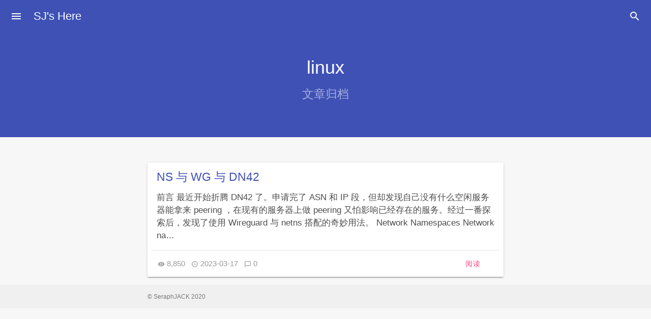

--- FILE ---
content_type: text/html; charset=UTF-8
request_url: https://blog.seraphjack.top/posts/tag/linux/
body_size: 6485
content:
<!DOCTYPE html>
<html lang="zh-Hans">
<head>
    <meta charset="UTF-8">
    <meta name="viewport" content="width=device-width, initial-scale=1, maximum-scale=1, user-scalable=no">
        <meta http-equiv="X-UA-Compatible" content="IE=edge">
            <meta property="og:title" content="linux - SJ&#039;s Here">
        <meta property="og:type" content="article">
        <meta property="og:url" content="https://blog.seraphjack.top/posts/tag/linux/">
                <meta property="og:description" content="Stay focused, be creative">
        <meta property="og:image" content="">
        <meta name="twitter:card" content="summary">
                <meta name="twitter:title" content="linux - SJ&#039;s Here">
        <meta name="twitter:description" content="Stay focused, be creative">
        <meta name="twitter:url" content="https://blog.seraphjack.top/posts/tag/linux/">
        <meta name="twitter:image" content="">
        <meta itemprop="name" content="linux - SJ&#039;s Here">
        <meta itemprop="image" content="">
                <meta name="theme-color" content="#3f51b5">
        <meta name="mdx-main-color" content="#3f51b5">
        <link rel="pingback" href="https://blog.seraphjack.top/xmlrpc.php">
    <title>linux &#8211; SJ&#039;s Here</title>
<meta name='robots' content='max-image-preview:large' />
<link rel="alternate" type="application/rss+xml" title="SJ&#039;s Here &raquo; linux 标签 Feed" href="https://blog.seraphjack.top/posts/tag/linux/feed/" />
<link rel='stylesheet' id='wp-block-library-css' href='https://blog.seraphjack.top/wp-includes/css/dist/block-library/style.min.css?ver=2.0.3.7a213af' type='text/css' media='all' />
<style id='classic-theme-styles-inline-css' type='text/css'>
/*! This file is auto-generated */
.wp-block-button__link{color:#fff;background-color:#32373c;border-radius:9999px;box-shadow:none;text-decoration:none;padding:calc(.667em + 2px) calc(1.333em + 2px);font-size:1.125em}.wp-block-file__button{background:#32373c;color:#fff;text-decoration:none}
</style>
<style id='global-styles-inline-css' type='text/css'>
body{--wp--preset--color--black: #000000;--wp--preset--color--cyan-bluish-gray: #abb8c3;--wp--preset--color--white: #ffffff;--wp--preset--color--pale-pink: #f78da7;--wp--preset--color--vivid-red: #cf2e2e;--wp--preset--color--luminous-vivid-orange: #ff6900;--wp--preset--color--luminous-vivid-amber: #fcb900;--wp--preset--color--light-green-cyan: #7bdcb5;--wp--preset--color--vivid-green-cyan: #00d084;--wp--preset--color--pale-cyan-blue: #8ed1fc;--wp--preset--color--vivid-cyan-blue: #0693e3;--wp--preset--color--vivid-purple: #9b51e0;--wp--preset--gradient--vivid-cyan-blue-to-vivid-purple: linear-gradient(135deg,rgba(6,147,227,1) 0%,rgb(155,81,224) 100%);--wp--preset--gradient--light-green-cyan-to-vivid-green-cyan: linear-gradient(135deg,rgb(122,220,180) 0%,rgb(0,208,130) 100%);--wp--preset--gradient--luminous-vivid-amber-to-luminous-vivid-orange: linear-gradient(135deg,rgba(252,185,0,1) 0%,rgba(255,105,0,1) 100%);--wp--preset--gradient--luminous-vivid-orange-to-vivid-red: linear-gradient(135deg,rgba(255,105,0,1) 0%,rgb(207,46,46) 100%);--wp--preset--gradient--very-light-gray-to-cyan-bluish-gray: linear-gradient(135deg,rgb(238,238,238) 0%,rgb(169,184,195) 100%);--wp--preset--gradient--cool-to-warm-spectrum: linear-gradient(135deg,rgb(74,234,220) 0%,rgb(151,120,209) 20%,rgb(207,42,186) 40%,rgb(238,44,130) 60%,rgb(251,105,98) 80%,rgb(254,248,76) 100%);--wp--preset--gradient--blush-light-purple: linear-gradient(135deg,rgb(255,206,236) 0%,rgb(152,150,240) 100%);--wp--preset--gradient--blush-bordeaux: linear-gradient(135deg,rgb(254,205,165) 0%,rgb(254,45,45) 50%,rgb(107,0,62) 100%);--wp--preset--gradient--luminous-dusk: linear-gradient(135deg,rgb(255,203,112) 0%,rgb(199,81,192) 50%,rgb(65,88,208) 100%);--wp--preset--gradient--pale-ocean: linear-gradient(135deg,rgb(255,245,203) 0%,rgb(182,227,212) 50%,rgb(51,167,181) 100%);--wp--preset--gradient--electric-grass: linear-gradient(135deg,rgb(202,248,128) 0%,rgb(113,206,126) 100%);--wp--preset--gradient--midnight: linear-gradient(135deg,rgb(2,3,129) 0%,rgb(40,116,252) 100%);--wp--preset--font-size--small: 13px;--wp--preset--font-size--medium: 20px;--wp--preset--font-size--large: 36px;--wp--preset--font-size--x-large: 42px;--wp--preset--spacing--20: 0.44rem;--wp--preset--spacing--30: 0.67rem;--wp--preset--spacing--40: 1rem;--wp--preset--spacing--50: 1.5rem;--wp--preset--spacing--60: 2.25rem;--wp--preset--spacing--70: 3.38rem;--wp--preset--spacing--80: 5.06rem;--wp--preset--shadow--natural: 6px 6px 9px rgba(0, 0, 0, 0.2);--wp--preset--shadow--deep: 12px 12px 50px rgba(0, 0, 0, 0.4);--wp--preset--shadow--sharp: 6px 6px 0px rgba(0, 0, 0, 0.2);--wp--preset--shadow--outlined: 6px 6px 0px -3px rgba(255, 255, 255, 1), 6px 6px rgba(0, 0, 0, 1);--wp--preset--shadow--crisp: 6px 6px 0px rgba(0, 0, 0, 1);}:where(.is-layout-flex){gap: 0.5em;}:where(.is-layout-grid){gap: 0.5em;}body .is-layout-flow > .alignleft{float: left;margin-inline-start: 0;margin-inline-end: 2em;}body .is-layout-flow > .alignright{float: right;margin-inline-start: 2em;margin-inline-end: 0;}body .is-layout-flow > .aligncenter{margin-left: auto !important;margin-right: auto !important;}body .is-layout-constrained > .alignleft{float: left;margin-inline-start: 0;margin-inline-end: 2em;}body .is-layout-constrained > .alignright{float: right;margin-inline-start: 2em;margin-inline-end: 0;}body .is-layout-constrained > .aligncenter{margin-left: auto !important;margin-right: auto !important;}body .is-layout-constrained > :where(:not(.alignleft):not(.alignright):not(.alignfull)){max-width: var(--wp--style--global--content-size);margin-left: auto !important;margin-right: auto !important;}body .is-layout-constrained > .alignwide{max-width: var(--wp--style--global--wide-size);}body .is-layout-flex{display: flex;}body .is-layout-flex{flex-wrap: wrap;align-items: center;}body .is-layout-flex > *{margin: 0;}body .is-layout-grid{display: grid;}body .is-layout-grid > *{margin: 0;}:where(.wp-block-columns.is-layout-flex){gap: 2em;}:where(.wp-block-columns.is-layout-grid){gap: 2em;}:where(.wp-block-post-template.is-layout-flex){gap: 1.25em;}:where(.wp-block-post-template.is-layout-grid){gap: 1.25em;}.has-black-color{color: var(--wp--preset--color--black) !important;}.has-cyan-bluish-gray-color{color: var(--wp--preset--color--cyan-bluish-gray) !important;}.has-white-color{color: var(--wp--preset--color--white) !important;}.has-pale-pink-color{color: var(--wp--preset--color--pale-pink) !important;}.has-vivid-red-color{color: var(--wp--preset--color--vivid-red) !important;}.has-luminous-vivid-orange-color{color: var(--wp--preset--color--luminous-vivid-orange) !important;}.has-luminous-vivid-amber-color{color: var(--wp--preset--color--luminous-vivid-amber) !important;}.has-light-green-cyan-color{color: var(--wp--preset--color--light-green-cyan) !important;}.has-vivid-green-cyan-color{color: var(--wp--preset--color--vivid-green-cyan) !important;}.has-pale-cyan-blue-color{color: var(--wp--preset--color--pale-cyan-blue) !important;}.has-vivid-cyan-blue-color{color: var(--wp--preset--color--vivid-cyan-blue) !important;}.has-vivid-purple-color{color: var(--wp--preset--color--vivid-purple) !important;}.has-black-background-color{background-color: var(--wp--preset--color--black) !important;}.has-cyan-bluish-gray-background-color{background-color: var(--wp--preset--color--cyan-bluish-gray) !important;}.has-white-background-color{background-color: var(--wp--preset--color--white) !important;}.has-pale-pink-background-color{background-color: var(--wp--preset--color--pale-pink) !important;}.has-vivid-red-background-color{background-color: var(--wp--preset--color--vivid-red) !important;}.has-luminous-vivid-orange-background-color{background-color: var(--wp--preset--color--luminous-vivid-orange) !important;}.has-luminous-vivid-amber-background-color{background-color: var(--wp--preset--color--luminous-vivid-amber) !important;}.has-light-green-cyan-background-color{background-color: var(--wp--preset--color--light-green-cyan) !important;}.has-vivid-green-cyan-background-color{background-color: var(--wp--preset--color--vivid-green-cyan) !important;}.has-pale-cyan-blue-background-color{background-color: var(--wp--preset--color--pale-cyan-blue) !important;}.has-vivid-cyan-blue-background-color{background-color: var(--wp--preset--color--vivid-cyan-blue) !important;}.has-vivid-purple-background-color{background-color: var(--wp--preset--color--vivid-purple) !important;}.has-black-border-color{border-color: var(--wp--preset--color--black) !important;}.has-cyan-bluish-gray-border-color{border-color: var(--wp--preset--color--cyan-bluish-gray) !important;}.has-white-border-color{border-color: var(--wp--preset--color--white) !important;}.has-pale-pink-border-color{border-color: var(--wp--preset--color--pale-pink) !important;}.has-vivid-red-border-color{border-color: var(--wp--preset--color--vivid-red) !important;}.has-luminous-vivid-orange-border-color{border-color: var(--wp--preset--color--luminous-vivid-orange) !important;}.has-luminous-vivid-amber-border-color{border-color: var(--wp--preset--color--luminous-vivid-amber) !important;}.has-light-green-cyan-border-color{border-color: var(--wp--preset--color--light-green-cyan) !important;}.has-vivid-green-cyan-border-color{border-color: var(--wp--preset--color--vivid-green-cyan) !important;}.has-pale-cyan-blue-border-color{border-color: var(--wp--preset--color--pale-cyan-blue) !important;}.has-vivid-cyan-blue-border-color{border-color: var(--wp--preset--color--vivid-cyan-blue) !important;}.has-vivid-purple-border-color{border-color: var(--wp--preset--color--vivid-purple) !important;}.has-vivid-cyan-blue-to-vivid-purple-gradient-background{background: var(--wp--preset--gradient--vivid-cyan-blue-to-vivid-purple) !important;}.has-light-green-cyan-to-vivid-green-cyan-gradient-background{background: var(--wp--preset--gradient--light-green-cyan-to-vivid-green-cyan) !important;}.has-luminous-vivid-amber-to-luminous-vivid-orange-gradient-background{background: var(--wp--preset--gradient--luminous-vivid-amber-to-luminous-vivid-orange) !important;}.has-luminous-vivid-orange-to-vivid-red-gradient-background{background: var(--wp--preset--gradient--luminous-vivid-orange-to-vivid-red) !important;}.has-very-light-gray-to-cyan-bluish-gray-gradient-background{background: var(--wp--preset--gradient--very-light-gray-to-cyan-bluish-gray) !important;}.has-cool-to-warm-spectrum-gradient-background{background: var(--wp--preset--gradient--cool-to-warm-spectrum) !important;}.has-blush-light-purple-gradient-background{background: var(--wp--preset--gradient--blush-light-purple) !important;}.has-blush-bordeaux-gradient-background{background: var(--wp--preset--gradient--blush-bordeaux) !important;}.has-luminous-dusk-gradient-background{background: var(--wp--preset--gradient--luminous-dusk) !important;}.has-pale-ocean-gradient-background{background: var(--wp--preset--gradient--pale-ocean) !important;}.has-electric-grass-gradient-background{background: var(--wp--preset--gradient--electric-grass) !important;}.has-midnight-gradient-background{background: var(--wp--preset--gradient--midnight) !important;}.has-small-font-size{font-size: var(--wp--preset--font-size--small) !important;}.has-medium-font-size{font-size: var(--wp--preset--font-size--medium) !important;}.has-large-font-size{font-size: var(--wp--preset--font-size--large) !important;}.has-x-large-font-size{font-size: var(--wp--preset--font-size--x-large) !important;}
.wp-block-navigation a:where(:not(.wp-element-button)){color: inherit;}
:where(.wp-block-post-template.is-layout-flex){gap: 1.25em;}:where(.wp-block-post-template.is-layout-grid){gap: 1.25em;}
:where(.wp-block-columns.is-layout-flex){gap: 2em;}:where(.wp-block-columns.is-layout-grid){gap: 2em;}
.wp-block-pullquote{font-size: 1.5em;line-height: 1.6;}
</style>
<link rel='stylesheet' id='mdx_mdui_css-css' href='https://blog.seraphjack.top/wp-content/themes/mdx/mdui/css/mdui.min.css?ver=2.0.3.7a213af' type='text/css' media='all' />
<link rel='stylesheet' id='mdx_style_css-css' href='https://blog.seraphjack.top/wp-content/themes/mdx/style.css?ver=2.0.3.7a213af' type='text/css' media='all' />
<link rel='stylesheet' id='enlighterjs-css' href='https://blog.seraphjack.top/wp-content/plugins/enlighter/cache/enlighterjs.min.css?ver=P4TykWZZOUp41Rg' type='text/css' media='all' />
<script type="text/javascript" id="wp-statistics-tracker-js-extra">
/* <![CDATA[ */
var WP_Statistics_Tracker_Object = {"hitRequestUrl":"https:\/\/blog.seraphjack.top\/wp-json\/wp-statistics\/v2\/hit?wp_statistics_hit_rest=yes&track_all=0&current_page_type=post_tag&current_page_id=15&search_query&page_uri=L3Bvc3RzL3RhZy9saW51eC8","keepOnlineRequestUrl":"https:\/\/blog.seraphjack.top\/wp-json\/wp-statistics\/v2\/online?wp_statistics_hit_rest=yes&track_all=0&current_page_type=post_tag&current_page_id=15&search_query&page_uri=L3Bvc3RzL3RhZy9saW51eC8","option":{"dntEnabled":false,"cacheCompatibility":""}};
/* ]]> */
</script>
<script type="text/javascript" src="https://blog.seraphjack.top/wp-content/plugins/wp-statistics/assets/js/tracker.js?ver=2.0.3.7a213af" id="wp-statistics-tracker-js"></script>
<link rel="https://api.w.org/" href="https://blog.seraphjack.top/wp-json/" /><link rel="alternate" type="application/json" href="https://blog.seraphjack.top/wp-json/wp/v2/tags/15" /><link rel="EditURI" type="application/rsd+xml" title="RSD" href="https://blog.seraphjack.top/xmlrpc.php?rsd" />

<!-- Analytics by WP Statistics v14.4.4 - https://wp-statistics.com/ -->
<link rel="icon" href="https://blog.seraphjack.top/wp-content/uploads/2020/05/favicon.ico" sizes="32x32" />
<link rel="icon" href="https://blog.seraphjack.top/wp-content/uploads/2020/05/favicon.ico" sizes="192x192" />
<link rel="apple-touch-icon" href="https://blog.seraphjack.top/wp-content/uploads/2020/05/favicon.ico" />
<meta name="msapplication-TileImage" content="https://blog.seraphjack.top/wp-content/uploads/2020/05/favicon.ico" />
		<style type="text/css" id="wp-custom-css">
			.mdx-copyright {
	visibility: hidden;
}

figcaption {
	text-align: center;
}

h1 {
	font-size: 1.5em;
}		</style>
		</head>  <body class="  mdui-theme-primary-indigo mdui-theme-accent-pink mdx-reduce-motion mdx-list-page">
      <script>    var haveChromeColor=(document.getElementsByName('theme-color').length>0);function time_range(beginTime,endTime){var strb=beginTime.split(":");if(strb.length!=2){return false}var stre=endTime.split(":");if(stre.length!=2){return false}var b=new Date();var e=new Date();var n=new Date();b.setHours(strb[0]);b.setMinutes(strb[1]);e.setHours(stre[0]);e.setMinutes(stre[1]);if(n.getTime()-b.getTime()>0&&n.getTime()-e.getTime()<0){return true}else{return false}}var inrange=false;if(time_range("00:00","05:30")||time_range("22:30","23:59")){inrange=true}if((inrange&&(!sessionStorage.getItem('ns_night-styles')))||sessionStorage.getItem('ns_night-styles')==="true"){document.getElementsByTagName('body')[0].className+=" mdui-theme-layout-dark";if(haveChromeColor){document.getElementsByName('theme-color')[0].setAttribute("content","#212121");}sessionStorage.setItem('ns_night-styles','true')}else if((!inrange)&&(!sessionStorage.getItem('ns_night-styles'))){sessionStorage.setItem('ns_night-styles','false')}
    </script>
        <div class="fullScreen sea-close"></div>
    <div class="mdui-drawer mdui-color-white mdui-drawer-close mdui-drawer-full-height" id="left-drawer">
              <div class="mdx-side-title">
        <a href="https://blog.seraphjack.top"><span>SJ&#039;s Here</span></a>
                <button class="mdui-btn mdui-btn-icon mdui-ripple nightVision mdui-text-color-white mdui-valign mdui-text-center" mdui-tooltip="{content: '切换日间/夜间模式'}" id="tgns" mdui-drawer-close="{target: '#left-drawer'}"><i class="mdui-icon material-icons">&#xe3a9;</i></button>
               </div>
            <nav role="navigation"><ul id="mdx_menu" class="mdui-list"><li id="menu-item-18" class="menu-item menu-item-type-custom menu-item-object-custom menu-item-home menu-item-18 mdui-list-item mdui-ripple"><a href="https://blog.seraphjack.top/">首页</a></li>
<li id="menu-item-19" class="menu-item menu-item-type-post_type menu-item-object-page menu-item-19 mdui-list-item mdui-ripple"><a href="https://blog.seraphjack.top/%e5%85%b3%e4%ba%8e/">关于</a></li>
<li id="menu-item-63" class="menu-item menu-item-type-post_type menu-item-object-page menu-item-63 mdui-list-item mdui-ripple"><a href="https://blog.seraphjack.top/%e5%8f%8b%e9%93%be/">友链</a></li>
</ul></nav>
    </div>
    <header role="banner"><div class="titleBarGobal mdui-appbar-fixed mdui-appbar mdui-shadow-0  mdui-text-color-white-text titleBarinAc" id="titleBar">
      <div class="mdui-toolbar mdui-color-theme">
        <button class="mdui-btn mdui-btn-icon" id="menu" mdui-drawer="{target:'#left-drawer',overlay:true,swipe:true}"><i class="mdui-icon material-icons">menu</i></button>
        <a href="https://blog.seraphjack.top" class="mdui-typo-headline">SJ&#039;s Here</a>
        <div class="mdui-toolbar-spacer"></div>
        <button class="mdui-btn mdui-btn-icon seai"><i class="mdui-icon material-icons">&#xe8b6;</i></button>
      </div>
    </div></header>
<div class="titleBarGobal mdui-appbar mdui-shadow-0 mdui-text-color-white-text" id="SearchBar">
<form class="mdui-toolbar mdui-appbar-fixed" role="search" method="get" id="searchform" action="https://blog.seraphjack.top/">
<div class="outOfSearch mdui-valign">
  <label for="s"><i class="mdui-icon material-icons seaicon">&#xe8b6;</i></label>
  <input class="seainput" type="text" name="s" id="s" autocomplete="off" placeholder="搜索什么..." value="">
</div>
<div class="mdui-toolbar-spacer"></div>
<a class="mdui-btn mdui-btn-icon sea-close"><i class="mdui-icon material-icons">&#xe5cd;</i></a>
</form>
</div>    <div class="theFirstPageSmall mdui-valign mdui-typo mdui-text-color-white-text mdui-color-theme"><h1 class="mdui-center mdui-text-center">linux<br><small>文章归档</small></h1></div>
    <div class="main-in-other">
      <main class="postList mdui-center" id="postlist">
      <div class="mdui-card postDiv mdui-center mdui-hoverable post-item">
    <div class="mdui-card-actions">
        <a href="https://blog.seraphjack.top/posts/2023/03/ns-wg-and-dn42/" class="mdui-text-color-theme ainList"><h1>NS 与 WG 与 DN42</h1></a>
        <p class="ct1-p mdui-text-color-black cont2">前言 最近开始折腾 DN42 了。申请完了 ASN 和 IP 段，但却发现自己没有什么空闲服务器能拿来 peering ，在现有的服务器上做 peering 又怕影响已经存在的服务。经过一番探索后，发现了使用 Wireguard 与 netns 搭配的奇妙用法。 Network Namespaces Network na…</p>        <div class="mdui-divider underline"></div>
                <span class="info">&nbsp;&nbsp;
            <i class="mdui-icon material-icons info-icon">&#xe417;</i> 8,850&nbsp;&nbsp;            <i class="mdui-icon material-icons info-icon">&#xe192;</i> 2023-03-17&nbsp;&nbsp;            <i class="mdui-icon material-icons info-icon">&#xe0cb;</i> <a href="https://blog.seraphjack.top/posts/2023/03/ns-wg-and-dn42/#respond">0</a>        </span>
        <a class="mdui-btn mdui-ripple mdui-ripple-white coun-read mdui-text-color-theme-accent" href="https://blog.seraphjack.top/posts/2023/03/ns-wg-and-dn42/">阅读</a>
    </div>
</div>
      </main><div class="nextpage mdui-center">      </div>
<button class="mdui-fab mdui-color-theme-accent mdui-fab-fixed mdui-fab-hide scrollToTop mdui-ripple"><i class="mdui-icon material-icons">&#xe316;</i></button>
<footer class="foot mdui-text-center mdx-footer-clean">
            <div class="mdx-clean-footer">
            <small>&copy SeraphJACK 2020</small>            <div class="mdx-copyright">
                Theme: MDx By <a href="https://flyhigher.top" target="_blank" class="click">AxtonYao</a>
            </div>
                    </div>
    </footer>
</div>
<script type="text/javascript" src="https://blog.seraphjack.top/wp-content/themes/mdx/mdui/js/mdui.min.js?ver=2.0.3.7a213af" id="mdx_mdui_js-js"></script>
<script type="text/javascript" src="https://blog.seraphjack.top/wp-content/themes/mdx/js/common.js?ver=2.0.3.7a213af" id="mdx_common-js"></script>
<script type="text/javascript" src="https://blog.seraphjack.top/wp-content/themes/mdx/js/lazyload.js?ver=2.0.3.7a213af" id="mdx_sl_js-js"></script>
<script type="text/javascript" src="https://blog.seraphjack.top/wp-content/plugins/enlighter/cache/enlighterjs.min.js?ver=P4TykWZZOUp41Rg" id="enlighterjs-js"></script>
<script type="text/javascript" id="enlighterjs-js-after">
/* <![CDATA[ */
!function(e,n){if("undefined"!=typeof EnlighterJS){var o={"selectors":{"block":"pre.EnlighterJSRAW","inline":"code.EnlighterJSRAW"},"options":{"indent":4,"ampersandCleanup":true,"linehover":true,"rawcodeDbclick":false,"textOverflow":"scroll","linenumbers":true,"theme":"dracula","language":"generic","retainCssClasses":false,"collapse":false,"toolbarOuter":"","toolbarTop":"{BTN_RAW}{BTN_COPY}{BTN_WINDOW}{BTN_WEBSITE}","toolbarBottom":""}};(e.EnlighterJSINIT=function(){EnlighterJS.init(o.selectors.block,o.selectors.inline,o.options)})()}else{(n&&(n.error||n.log)||function(){})("Error: EnlighterJS resources not loaded yet!")}}(window,console);
/* ]]> */
</script>
<script>
    var ajax_error = "<strong>加载失败：</strong> 未知错误。";
    var reduce_motion_i18n_1 = "检测到减弱动画模式，已为你减弱动画效果";
    var reduce_motion_i18n_2 = "撤销";
    var reduce_motion_i18n_3 = "减弱动画模式关闭，已启用完整动画效果";
    var mdxPublicPath = "https://blog.seraphjack.top/wp-content/themes/mdx/js/";
    var cookieFlagName = "";
    var ifscr = 0;
        ifscr = 1;
        var mdx_comment_ajax = 0;
        mdx_comment_ajax = 1;
        var mdx_imgBox = 0;
        mdx_imgBox = 1;
        var mdx_tapToTop = 0;
        mdx_tapToTop = 1;
    </script>
    <script>
        var acPageTitle = '文章归档：linux';
        var enhanced_ajax = false;
                enhanced_ajax = true;
            </script>
<script type='text/javascript' src='https://blog.seraphjack.top/wp-content/themes/mdx/js/ac.js?ver=2.0.3.7a213af'></script></body>
<!--Theme MDx Version 2.0.3.7a213af-->
</html>


--- FILE ---
content_type: application/javascript
request_url: https://blog.seraphjack.top/wp-content/themes/mdx/js/common.js?ver=2.0.3.7a213af
body_size: 14932
content:
(window.webpackJsonp=window.webpackJsonp||[]).push([[0],[function(t,n,e){"use strict";e(71),e(18);n.a=function(t){let n=arguments.length>1&&void 0!==arguments[1]?arguments[1]:null,e=arguments.length>2&&void 0!==arguments[2]?arguments[2]:"single";if("object"==typeof t)return t;if("string"!=typeof t)return document.createElement("div");let r=null,o=!1;return t.match(/[ <>:~+^=]/)?r=document.querySelectorAll(t):"#"===t[0]?(r=document.getElementById(t.slice(1)),o=!0):r="."===t[0]?document.getElementsByClassName(t.slice(1)):t.match(/[ .<>:~+^=#]/)?document.querySelectorAll(t):document.getElementsByTagName(t),null===r||0===r.length?document.createElement("div"):(null!==n&&(o?n(r):(r=[...r],Array.prototype.map.call(r,t=>(n(t),t)))),"single"==e?o?r:r[0]:o?[r]:r)}},function(t,n,e){(function(n){var e=function(t){return t&&t.Math==Math&&t};t.exports=e("object"==typeof globalThis&&globalThis)||e("object"==typeof window&&window)||e("object"==typeof self&&self)||e("object"==typeof n&&n)||function(){return this}()||Function("return this")()}).call(this,e(74))},function(t,n){t.exports=function(t){return"function"==typeof t}},function(t,n,e){"use strict";n.a=(t,n,e)=>{for(let r=0;r<t.length;r++){let o=t[r];"in"===n?(o.style.opacity="0",o.style.display="block",o.style.transition="opacity ".concat(e/1e3,"s"),setTimeout(()=>{o.style.opacity="1"},0),setTimeout(()=>{o.style.display="block",o.style.transition="",o.style.opacity="1"},e)):(o.style.opacity="1",o.style.display="block",o.style.transition="opacity ".concat(e/1e3,"s"),o.style.opacity="0",setTimeout(()=>{o.style.display="none",o.style.transition="",o.style.opacity="0"},e))}}},function(t,n){t.exports=function(t){try{return!!t()}catch(t){return!0}}},function(t,n,e){var r=e(1),o=e(31),i=e(7),c=e(49),u=e(50),a=e(51),s=o("wks"),l=r.Symbol,f=a?l:l&&l.withoutSetter||c;t.exports=function(t){return i(s,t)&&(u||"string"==typeof s[t])||(u&&i(l,t)?s[t]=l[t]:s[t]=f("Symbol."+t)),s[t]}},function(t,n,e){var r=e(8);t.exports=function(t){if(r(t))return t;throw TypeError(String(t)+" is not an object")}},function(t,n,e){var r=e(41),o={}.hasOwnProperty;t.exports=Object.hasOwn||function(t,n){return o.call(r(t),n)}},function(t,n,e){var r=e(2);t.exports=function(t){return"object"==typeof t?null!==t:r(t)}},function(t,n,e){var r=e(4);t.exports=!r((function(){return 7!=Object.defineProperty({},1,{get:function(){return 7}})[1]}))},function(t,n,e){"use strict";e(98);n.a=async function(t){let n=arguments.length>1&&void 0!==arguments[1]?arguments[1]:{},e=await fetch(t,n);if(e.ok&&200===e.status)return-1!==e.headers.get("Content-Type").indexOf("/json")?e.json():-1!==e.headers.get("Content-Type").indexOf("image/")?e.blob():e.text()}},function(t,n,e){var r=e(9),o=e(52),i=e(6),c=e(53),u=Object.defineProperty;n.f=r?u:function(t,n,e){if(i(t),n=c(n),i(e),o)try{return u(t,n,e)}catch(t){}if("get"in e||"set"in e)throw TypeError("Accessors not supported");return"value"in e&&(t[n]=e.value),t}},function(t,n,e){var r=e(9),o=e(11),i=e(40);t.exports=r?function(t,n,e){return o.f(t,n,i(1,e))}:function(t,n,e){return t[n]=e,t}},function(t,n){t.exports=function(t){if(null==t)throw TypeError("Can't call method on "+t);return t}},function(t,n,e){var r=e(1),o=e(2),i=e(7),c=e(12),u=e(33),a=e(39),s=e(26),l=e(44).CONFIGURABLE,f=s.get,p=s.enforce,v=String(String).split("String");(t.exports=function(t,n,e,a){var s,f=!!a&&!!a.unsafe,h=!!a&&!!a.enumerable,d=!!a&&!!a.noTargetGet,y=a&&void 0!==a.name?a.name:n;o(e)&&("Symbol("===String(y).slice(0,7)&&(y="["+String(y).replace(/^Symbol\(([^)]*)\)/,"$1")+"]"),(!i(e,"name")||l&&e.name!==y)&&c(e,"name",y),(s=p(e)).source||(s.source=v.join("string"==typeof y?y:""))),t!==r?(f?!d&&t[n]&&(h=!0):delete t[n],h?t[n]=e:c(t,n,e)):h?t[n]=e:u(n,e)})(Function.prototype,"toString",(function(){return o(this)&&f(this).source||a(this)}))},function(t,n,e){var r=e(60);t.exports=function(t){if("Symbol"===r(t))throw TypeError("Cannot convert a Symbol value to a string");return String(t)}},function(t,n,e){var r=e(1),o=e(2),i=function(t){return o(t)?t:void 0};t.exports=function(t,n){return arguments.length<2?i(r[t]):r[t]&&r[t][n]}},function(t,n,e){"use strict";e.d(n,"a",(function(){return r}));class r{constructor(t,n,e){this.dom=t,null!==this.dom&&(this.from=parseFloat(window.getComputedStyle(this.dom,null).getPropertyValue("opacity")),this.to=n,this.duration=e,this.startTime=-1,this.start())}start(){this.startTime<0&&(this.startTime=Date.now());const t=Date.now()-this.startTime;null!==this.dom&&(t>=this.duration?this.dom.style.opacity=this.to:(this.dom.style.opacity="".concat(this.from+(this.to-this.from)*(t/this.duration)),requestAnimationFrame(this.start.bind(this))))}}},function(t,n,e){var r=e(1),o=e(75),i=e(76),c=e(77),u=e(12),a=e(5),s=a("iterator"),l=a("toStringTag"),f=c.values,p=function(t,n){if(t){if(t[s]!==f)try{u(t,s,f)}catch(n){t[s]=f}if(t[l]||u(t,l,n),o[n])for(var e in c)if(t[e]!==c[e])try{u(t,e,c[e])}catch(n){t[e]=c[e]}}};for(var v in o)p(r[v]&&r[v].prototype,v);p(i,"DOMTokenList")},function(t,n,e){"use strict";e.d(n,"a",(function(){return r}));class r{constructor(t){this.dom=t,null!==this.dom&&(this.destination=this.scrollTop,this.duration=0,this.startTime=-1)}to(t,n){null!==this.dom&&(this.destination=t,this.duration=n,"document"===this.dom?this.from=document.documentElement.scrollTop||document.body.scrollTop:this.from=this.dom.scrollTop,this.startTime=Date.now(),this.doScroll())}doScroll(){if(this.startTime<0)return;const t=Date.now()-this.startTime;null!==this.dom&&(t>=this.duration?"document"===this.dom?document.documentElement.scrollTop=document.body.scrollTop=this.destination:this.dom.scrollTop=this.destination:("document"===this.dom?document.documentElement.scrollTop=document.body.scrollTop=this.from+(this.destination-this.from)*(Math.pow(t/this.duration-1,3)+1):this.dom.scrollTop=this.from+(this.destination-this.from)*(Math.pow(t/this.duration-1,3)+1),requestAnimationFrame(this.doScroll.bind(this))))}}},function(t,n,e){var r=e(34);t.exports=function(t,n){var e=t[n];return null==e?void 0:r(e)}},function(t,n){var e=Math.ceil,r=Math.floor;t.exports=function(t){var n=+t;return n!=n||0===n?0:(n>0?r:e)(n)}},function(t,n,e){var r=e(78),o=e(13);t.exports=function(t){return r(o(t))}},function(t,n){var e={}.toString;t.exports=function(t){return e.call(t).slice(8,-1)}},function(t,n,e){var r,o=e(6),i=e(80),c=e(37),u=e(36),a=e(68),s=e(27),l=e(38),f=l("IE_PROTO"),p=function(){},v=function(t){return"<script>"+t+"<\/script>"},h=function(t){t.write(v("")),t.close();var n=t.parentWindow.Object;return t=null,n},d=function(){try{r=new ActiveXObject("htmlfile")}catch(t){}var t,n;d="undefined"!=typeof document?document.domain&&r?h(r):((n=s("iframe")).style.display="none",a.appendChild(n),n.src=String("javascript:"),(t=n.contentWindow.document).open(),t.write(v("document.F=Object")),t.close(),t.F):h(r);for(var e=c.length;e--;)delete d.prototype[c[e]];return d()};u[f]=!0,t.exports=Object.create||function(t,n){var e;return null!==t?(p.prototype=o(t),e=new p,p.prototype=null,e[f]=t):e=d(),void 0===n?e:i(e,n)}},function(t,n){t.exports={}},function(t,n,e){var r,o,i,c=e(86),u=e(1),a=e(8),s=e(12),l=e(7),f=e(32),p=e(38),v=e(36),h=u.WeakMap;if(c||f.state){var d=f.state||(f.state=new h),y=d.get,g=d.has,m=d.set;r=function(t,n){if(g.call(d,t))throw new TypeError("Object already initialized");return n.facade=t,m.call(d,t,n),n},o=function(t){return y.call(d,t)||{}},i=function(t){return g.call(d,t)}}else{var x=p("state");v[x]=!0,r=function(t,n){if(l(t,x))throw new TypeError("Object already initialized");return n.facade=t,s(t,x,n),n},o=function(t){return l(t,x)?t[x]:{}},i=function(t){return l(t,x)}}t.exports={set:r,get:o,has:i,enforce:function(t){return i(t)?o(t):r(t,{})},getterFor:function(t){return function(n){var e;if(!a(n)||(e=o(n)).type!==t)throw TypeError("Incompatible receiver, "+t+" required");return e}}}},function(t,n,e){var r=e(1),o=e(8),i=r.document,c=o(i)&&o(i.createElement);t.exports=function(t){return c?i.createElement(t):{}}},function(t,n){t.exports=!1},function(t,n,e){var r=e(1),o=e(43).f,i=e(12),c=e(14),u=e(33),a=e(69),s=e(56);t.exports=function(t,n){var e,l,f,p,v,h=t.target,d=t.global,y=t.stat;if(e=d?r:y?r[h]||u(h,{}):(r[h]||{}).prototype)for(l in n){if(p=n[l],f=t.noTargetGet?(v=o(e,l))&&v.value:e[l],!s(d?l:h+(y?".":"#")+l,t.forced)&&void 0!==f){if(typeof p==typeof f)continue;a(p,f)}(t.sham||f&&f.sham)&&i(p,"sham",!0),c(e,l,p,t)}}},function(t,n,e){"use strict";var r,o,i=e(15),c=e(61),u=e(62),a=e(31),s=e(24),l=e(26).get,f=e(72),p=e(73),v=RegExp.prototype.exec,h=a("native-string-replace",String.prototype.replace),d=v,y=(r=/a/,o=/b*/g,v.call(r,"a"),v.call(o,"a"),0!==r.lastIndex||0!==o.lastIndex),g=u.UNSUPPORTED_Y||u.BROKEN_CARET,m=void 0!==/()??/.exec("")[1];(y||m||g||f||p)&&(d=function(t){var n,e,r,o,u,a,f,p=this,x=l(p),b=i(t),w=x.raw;if(w)return w.lastIndex=p.lastIndex,n=d.call(w,b),p.lastIndex=w.lastIndex,n;var S=x.groups,O=g&&p.sticky,T=c.call(p),j=p.source,E=0,I=b;if(O&&(-1===(T=T.replace("y","")).indexOf("g")&&(T+="g"),I=b.slice(p.lastIndex),p.lastIndex>0&&(!p.multiline||p.multiline&&"\n"!==b.charAt(p.lastIndex-1))&&(j="(?: "+j+")",I=" "+I,E++),e=new RegExp("^(?:"+j+")",T)),m&&(e=new RegExp("^"+j+"$(?!\\s)",T)),y&&(r=p.lastIndex),o=v.call(O?e:p,I),O?o?(o.input=o.input.slice(E),o[0]=o[0].slice(E),o.index=p.lastIndex,p.lastIndex+=o[0].length):p.lastIndex=0:y&&o&&(p.lastIndex=p.global?o.index+o[0].length:r),m&&o&&o.length>1&&h.call(o[0],e,(function(){for(u=1;u<arguments.length-2;u++)void 0===arguments[u]&&(o[u]=void 0)})),o&&S)for(o.groups=a=s(null),u=0;u<S.length;u++)a[(f=S[u])[0]]=o[f[1]];return o}),t.exports=d},function(t,n,e){var r=e(28),o=e(32);(t.exports=function(t,n){return o[t]||(o[t]=void 0!==n?n:{})})("versions",[]).push({version:"3.18.3",mode:r?"pure":"global",copyright:"© 2021 Denis Pushkarev (zloirock.ru)"})},function(t,n,e){var r=e(1),o=e(33),i=r["__core-js_shared__"]||o("__core-js_shared__",{});t.exports=i},function(t,n,e){var r=e(1);t.exports=function(t,n){try{Object.defineProperty(r,t,{value:n,configurable:!0,writable:!0})}catch(e){r[t]=n}return n}},function(t,n,e){var r=e(2),o=e(66);t.exports=function(t){if(r(t))return t;throw TypeError(o(t)+" is not a function")}},function(t,n,e){var r=e(21),o=Math.min;t.exports=function(t){return t>0?o(r(t),9007199254740991):0}},function(t,n){t.exports={}},function(t,n){t.exports=["constructor","hasOwnProperty","isPrototypeOf","propertyIsEnumerable","toLocaleString","toString","valueOf"]},function(t,n,e){var r=e(31),o=e(49),i=r("keys");t.exports=function(t){return i[t]||(i[t]=o(t))}},function(t,n,e){var r=e(2),o=e(32),i=Function.toString;r(o.inspectSource)||(o.inspectSource=function(t){return i.call(t)}),t.exports=o.inspectSource},function(t,n){t.exports=function(t,n){return{enumerable:!(1&t),configurable:!(2&t),writable:!(4&t),value:n}}},function(t,n,e){var r=e(13);t.exports=function(t){return Object(r(t))}},function(t,n,e){var r=e(16);t.exports=r("navigator","userAgent")||""},function(t,n,e){var r=e(9),o=e(88),i=e(40),c=e(22),u=e(53),a=e(7),s=e(52),l=Object.getOwnPropertyDescriptor;n.f=r?l:function(t,n){if(t=c(t),n=u(n),s)try{return l(t,n)}catch(t){}if(a(t,n))return i(!o.f.call(t,n),t[n])}},function(t,n,e){var r=e(9),o=e(7),i=Function.prototype,c=r&&Object.getOwnPropertyDescriptor,u=o(i,"name"),a=u&&"something"===function(){}.name,s=u&&(!r||r&&c(i,"name").configurable);t.exports={EXISTS:u,PROPER:a,CONFIGURABLE:s}},function(t,n,e){var r=e(11).f,o=e(7),i=e(5)("toStringTag");t.exports=function(t,n,e){t&&!o(t=e?t:t.prototype,i)&&r(t,i,{configurable:!0,value:n})}},function(t,n,e){"use strict";e(47);var r=e(14),o=e(30),i=e(4),c=e(5),u=e(12),a=c("species"),s=RegExp.prototype;t.exports=function(t,n,e,l){var f=c(t),p=!i((function(){var n={};return n[f]=function(){return 7},7!=""[t](n)})),v=p&&!i((function(){var n=!1,e=/a/;return"split"===t&&((e={}).constructor={},e.constructor[a]=function(){return e},e.flags="",e[f]=/./[f]),e.exec=function(){return n=!0,null},e[f](""),!n}));if(!p||!v||e){var h=/./[f],d=n(f,""[t],(function(t,n,e,r,i){var c=n.exec;return c===o||c===s.exec?p&&!i?{done:!0,value:h.call(n,e,r)}:{done:!0,value:t.call(e,n,r)}:{done:!1}}));r(String.prototype,t,d[0]),r(s,f,d[1])}l&&u(s[f],"sham",!0)}},function(t,n,e){"use strict";var r=e(29),o=e(30);r({target:"RegExp",proto:!0,forced:/./.exec!==o},{exec:o})},function(t,n,e){var r=e(6),o=e(2),i=e(23),c=e(30);t.exports=function(t,n){var e=t.exec;if(o(e)){var u=e.call(t,n);return null!==u&&r(u),u}if("RegExp"===i(t))return c.call(t,n);throw TypeError("RegExp#exec called on incompatible receiver")}},function(t,n){var e=0,r=Math.random();t.exports=function(t){return"Symbol("+String(void 0===t?"":t)+")_"+(++e+r).toString(36)}},function(t,n,e){var r=e(65),o=e(4);t.exports=!!Object.getOwnPropertySymbols&&!o((function(){var t=Symbol();return!String(t)||!(Object(t)instanceof Symbol)||!Symbol.sham&&r&&r<41}))},function(t,n,e){var r=e(50);t.exports=r&&!Symbol.sham&&"symbol"==typeof Symbol.iterator},function(t,n,e){var r=e(9),o=e(4),i=e(27);t.exports=!r&&!o((function(){return 7!=Object.defineProperty(i("div"),"a",{get:function(){return 7}}).a}))},function(t,n,e){var r=e(81),o=e(54);t.exports=function(t){var n=r(t,"string");return o(n)?n:String(n)}},function(t,n,e){var r=e(2),o=e(16),i=e(51);t.exports=i?function(t){return"symbol"==typeof t}:function(t){var n=o("Symbol");return r(n)&&Object(t)instanceof n}},function(t,n,e){var r=e(7),o=e(22),i=e(84).indexOf,c=e(36);t.exports=function(t,n){var e,u=o(t),a=0,s=[];for(e in u)!r(c,e)&&r(u,e)&&s.push(e);for(;n.length>a;)r(u,e=n[a++])&&(~i(s,e)||s.push(e));return s}},function(t,n,e){var r=e(4),o=e(2),i=/#|\.prototype\./,c=function(t,n){var e=a[u(t)];return e==l||e!=s&&(o(n)?r(n):!!n)},u=c.normalize=function(t){return String(t).replace(i,".").toLowerCase()},a=c.data={},s=c.NATIVE="N",l=c.POLYFILL="P";t.exports=c},function(t,n,e){"use strict";var r,o,i,c=e(4),u=e(2),a=e(24),s=e(58),l=e(14),f=e(5),p=e(28),v=f("iterator"),h=!1;[].keys&&("next"in(i=[].keys())?(o=s(s(i)))!==Object.prototype&&(r=o):h=!0),null==r||c((function(){var t={};return r[v].call(t)!==t}))?r={}:p&&(r=a(r)),u(r[v])||l(r,v,(function(){return this})),t.exports={IteratorPrototype:r,BUGGY_SAFARI_ITERATORS:h}},function(t,n,e){var r=e(7),o=e(2),i=e(41),c=e(38),u=e(92),a=c("IE_PROTO"),s=Object.prototype;t.exports=u?Object.getPrototypeOf:function(t){var n=i(t);if(r(n,a))return n[a];var e=n.constructor;return o(e)&&n instanceof e?e.prototype:n instanceof Object?s:null}},function(t,n,e){var r=e(6),o=e(93);t.exports=Object.setPrototypeOf||("__proto__"in{}?function(){var t,n=!1,e={};try{(t=Object.getOwnPropertyDescriptor(Object.prototype,"__proto__").set).call(e,[]),n=e instanceof Array}catch(t){}return function(e,i){return r(e),o(i),n?t.call(e,i):e.__proto__=i,e}}():void 0)},function(t,n,e){var r=e(94),o=e(2),i=e(23),c=e(5)("toStringTag"),u="Arguments"==i(function(){return arguments}());t.exports=r?i:function(t){var n,e,r;return void 0===t?"Undefined":null===t?"Null":"string"==typeof(e=function(t,n){try{return t[n]}catch(t){}}(n=Object(t),c))?e:u?i(n):"Object"==(r=i(n))&&o(n.callee)?"Arguments":r}},function(t,n,e){"use strict";var r=e(6);t.exports=function(){var t=r(this),n="";return t.global&&(n+="g"),t.ignoreCase&&(n+="i"),t.multiline&&(n+="m"),t.dotAll&&(n+="s"),t.unicode&&(n+="u"),t.sticky&&(n+="y"),n}},function(t,n,e){var r=e(4),o=e(1).RegExp;n.UNSUPPORTED_Y=r((function(){var t=o("a","y");return t.lastIndex=2,null!=t.exec("abcd")})),n.BROKEN_CARET=r((function(){var t=o("^r","gy");return t.lastIndex=2,null!=t.exec("str")}))},function(t,n,e){"use strict";var r=e(95).charAt;t.exports=function(t,n,e){return n+(e?r(t,n).length:1)}},function(t,n,e){"use strict";var r=e(46),o=e(4),i=e(6),c=e(2),u=e(21),a=e(35),s=e(15),l=e(13),f=e(63),p=e(20),v=e(108),h=e(48),d=e(5)("replace"),y=Math.max,g=Math.min,m="$0"==="a".replace(/./,"$0"),x=!!/./[d]&&""===/./[d]("a","$0");r("replace",(function(t,n,e){var r=x?"$":"$0";return[function(t,e){var r=l(this),o=null==t?void 0:p(t,d);return o?o.call(t,r,e):n.call(s(r),t,e)},function(t,o){var l=i(this),p=s(t);if("string"==typeof o&&-1===o.indexOf(r)&&-1===o.indexOf("$<")){var d=e(n,l,p,o);if(d.done)return d.value}var m=c(o);m||(o=s(o));var x=l.global;if(x){var b=l.unicode;l.lastIndex=0}for(var w=[];;){var S=h(l,p);if(null===S)break;if(w.push(S),!x)break;""===s(S[0])&&(l.lastIndex=f(p,a(l.lastIndex),b))}for(var O,T="",j=0,E=0;E<w.length;E++){S=w[E];for(var I=s(S[0]),P=y(g(u(S.index),p.length),0),A=[],R=1;R<S.length;R++)A.push(void 0===(O=S[R])?O:String(O));var L=S.groups;if(m){var k=[I].concat(A,P,p);void 0!==L&&k.push(L);var _=s(o.apply(void 0,k))}else _=v(I,p,P,A,L,o);P>=j&&(T+=p.slice(j,P)+_,j=P+I.length)}return T+p.slice(j)}]}),!!o((function(){var t=/./;return t.exec=function(){var t=[];return t.groups={a:"7"},t},"7"!=="".replace(t,"$<a>")}))||!m||x)},function(t,n,e){var r,o,i=e(1),c=e(42),u=i.process,a=i.Deno,s=u&&u.versions||a&&a.version,l=s&&s.v8;l?o=(r=l.split("."))[0]<4?1:r[0]+r[1]:c&&(!(r=c.match(/Edge\/(\d+)/))||r[1]>=74)&&(r=c.match(/Chrome\/(\d+)/))&&(o=r[1]),t.exports=o&&+o},function(t,n){t.exports=function(t){try{return String(t)}catch(t){return"Object"}}},function(t,n,e){var r=e(35);t.exports=function(t){return r(t.length)}},function(t,n,e){var r=e(16);t.exports=r("document","documentElement")},function(t,n,e){var r=e(7),o=e(89),i=e(43),c=e(11);t.exports=function(t,n){for(var e=o(n),u=c.f,a=i.f,s=0;s<e.length;s++){var l=e[s];r(t,l)||u(t,l,a(n,l))}}},function(t,n,e){var r=e(55),o=e(37).concat("length","prototype");n.f=Object.getOwnPropertyNames||function(t){return r(t,o)}},function(t,n,e){"use strict";var r=e(46),o=e(6),i=e(35),c=e(15),u=e(13),a=e(20),s=e(63),l=e(48);r("match",(function(t,n,e){return[function(n){var e=u(this),r=null==n?void 0:a(n,t);return r?r.call(n,e):new RegExp(n)[t](c(e))},function(t){var r=o(this),u=c(t),a=e(n,r,u);if(a.done)return a.value;if(!r.global)return l(r,u);var f=r.unicode;r.lastIndex=0;for(var p,v=[],h=0;null!==(p=l(r,u));){var d=c(p[0]);v[h]=d,""===d&&(r.lastIndex=s(u,i(r.lastIndex),f)),h++}return 0===h?null:v}]}))},function(t,n,e){var r=e(4),o=e(1).RegExp;t.exports=r((function(){var t=o(".","s");return!(t.dotAll&&t.exec("\n")&&"s"===t.flags)}))},function(t,n,e){var r=e(4),o=e(1).RegExp;t.exports=r((function(){var t=o("(?<a>b)","g");return"b"!==t.exec("b").groups.a||"bc"!=="b".replace(t,"$<a>c")}))},function(t,n){var e;e=function(){return this}();try{e=e||new Function("return this")()}catch(t){"object"==typeof window&&(e=window)}t.exports=e},function(t,n){t.exports={CSSRuleList:0,CSSStyleDeclaration:0,CSSValueList:0,ClientRectList:0,DOMRectList:0,DOMStringList:0,DOMTokenList:1,DataTransferItemList:0,FileList:0,HTMLAllCollection:0,HTMLCollection:0,HTMLFormElement:0,HTMLSelectElement:0,MediaList:0,MimeTypeArray:0,NamedNodeMap:0,NodeList:1,PaintRequestList:0,Plugin:0,PluginArray:0,SVGLengthList:0,SVGNumberList:0,SVGPathSegList:0,SVGPointList:0,SVGStringList:0,SVGTransformList:0,SourceBufferList:0,StyleSheetList:0,TextTrackCueList:0,TextTrackList:0,TouchList:0}},function(t,n,e){var r=e(27)("span").classList,o=r&&r.constructor&&r.constructor.prototype;t.exports=o===Object.prototype?void 0:o},function(t,n,e){"use strict";var r=e(22),o=e(79),i=e(25),c=e(26),u=e(87),a=c.set,s=c.getterFor("Array Iterator");t.exports=u(Array,"Array",(function(t,n){a(this,{type:"Array Iterator",target:r(t),index:0,kind:n})}),(function(){var t=s(this),n=t.target,e=t.kind,r=t.index++;return!n||r>=n.length?(t.target=void 0,{value:void 0,done:!0}):"keys"==e?{value:r,done:!1}:"values"==e?{value:n[r],done:!1}:{value:[r,n[r]],done:!1}}),"values"),i.Arguments=i.Array,o("keys"),o("values"),o("entries")},function(t,n,e){var r=e(4),o=e(23),i="".split;t.exports=r((function(){return!Object("z").propertyIsEnumerable(0)}))?function(t){return"String"==o(t)?i.call(t,""):Object(t)}:Object},function(t,n,e){var r=e(5),o=e(24),i=e(11),c=r("unscopables"),u=Array.prototype;null==u[c]&&i.f(u,c,{configurable:!0,value:o(null)}),t.exports=function(t){u[c][t]=!0}},function(t,n,e){var r=e(9),o=e(11),i=e(6),c=e(83);t.exports=r?Object.defineProperties:function(t,n){i(t);for(var e,r=c(n),u=r.length,a=0;u>a;)o.f(t,e=r[a++],n[e]);return t}},function(t,n,e){var r=e(8),o=e(54),i=e(20),c=e(82),u=e(5)("toPrimitive");t.exports=function(t,n){if(!r(t)||o(t))return t;var e,a=i(t,u);if(a){if(void 0===n&&(n="default"),e=a.call(t,n),!r(e)||o(e))return e;throw TypeError("Can't convert object to primitive value")}return void 0===n&&(n="number"),c(t,n)}},function(t,n,e){var r=e(2),o=e(8);t.exports=function(t,n){var e,i;if("string"===n&&r(e=t.toString)&&!o(i=e.call(t)))return i;if(r(e=t.valueOf)&&!o(i=e.call(t)))return i;if("string"!==n&&r(e=t.toString)&&!o(i=e.call(t)))return i;throw TypeError("Can't convert object to primitive value")}},function(t,n,e){var r=e(55),o=e(37);t.exports=Object.keys||function(t){return r(t,o)}},function(t,n,e){var r=e(22),o=e(85),i=e(67),c=function(t){return function(n,e,c){var u,a=r(n),s=i(a),l=o(c,s);if(t&&e!=e){for(;s>l;)if((u=a[l++])!=u)return!0}else for(;s>l;l++)if((t||l in a)&&a[l]===e)return t||l||0;return!t&&-1}};t.exports={includes:c(!0),indexOf:c(!1)}},function(t,n,e){var r=e(21),o=Math.max,i=Math.min;t.exports=function(t,n){var e=r(t);return e<0?o(e+n,0):i(e,n)}},function(t,n,e){var r=e(1),o=e(2),i=e(39),c=r.WeakMap;t.exports=o(c)&&/native code/.test(i(c))},function(t,n,e){"use strict";var r=e(29),o=e(28),i=e(44),c=e(2),u=e(91),a=e(58),s=e(59),l=e(45),f=e(12),p=e(14),v=e(5),h=e(25),d=e(57),y=i.PROPER,g=i.CONFIGURABLE,m=d.IteratorPrototype,x=d.BUGGY_SAFARI_ITERATORS,b=v("iterator"),w=function(){return this};t.exports=function(t,n,e,i,v,d,S){u(e,n,i);var O,T,j,E=function(t){if(t===v&&L)return L;if(!x&&t in A)return A[t];switch(t){case"keys":case"values":case"entries":return function(){return new e(this,t)}}return function(){return new e(this)}},I=n+" Iterator",P=!1,A=t.prototype,R=A[b]||A["@@iterator"]||v&&A[v],L=!x&&R||E(v),k="Array"==n&&A.entries||R;if(k&&(O=a(k.call(new t)))!==Object.prototype&&O.next&&(o||a(O)===m||(s?s(O,m):c(O[b])||p(O,b,w)),l(O,I,!0,!0),o&&(h[I]=w)),y&&"values"==v&&R&&"values"!==R.name&&(!o&&g?f(A,"name","values"):(P=!0,L=function(){return R.call(this)})),v)if(T={values:E("values"),keys:d?L:E("keys"),entries:E("entries")},S)for(j in T)(x||P||!(j in A))&&p(A,j,T[j]);else r({target:n,proto:!0,forced:x||P},T);return o&&!S||A[b]===L||p(A,b,L,{name:v}),h[n]=L,T}},function(t,n,e){"use strict";var r={}.propertyIsEnumerable,o=Object.getOwnPropertyDescriptor,i=o&&!r.call({1:2},1);n.f=i?function(t){var n=o(this,t);return!!n&&n.enumerable}:r},function(t,n,e){var r=e(16),o=e(70),i=e(90),c=e(6);t.exports=r("Reflect","ownKeys")||function(t){var n=o.f(c(t)),e=i.f;return e?n.concat(e(t)):n}},function(t,n){n.f=Object.getOwnPropertySymbols},function(t,n,e){"use strict";var r=e(57).IteratorPrototype,o=e(24),i=e(40),c=e(45),u=e(25),a=function(){return this};t.exports=function(t,n,e){var s=n+" Iterator";return t.prototype=o(r,{next:i(1,e)}),c(t,s,!1,!0),u[s]=a,t}},function(t,n,e){var r=e(4);t.exports=!r((function(){function t(){}return t.prototype.constructor=null,Object.getPrototypeOf(new t)!==t.prototype}))},function(t,n,e){var r=e(2);t.exports=function(t){if("object"==typeof t||r(t))return t;throw TypeError("Can't set "+String(t)+" as a prototype")}},function(t,n,e){var r={};r[e(5)("toStringTag")]="z",t.exports="[object z]"===String(r)},function(t,n,e){var r=e(21),o=e(15),i=e(13),c=function(t){return function(n,e){var c,u,a=o(i(n)),s=r(e),l=a.length;return s<0||s>=l?t?"":void 0:(c=a.charCodeAt(s))<55296||c>56319||s+1===l||(u=a.charCodeAt(s+1))<56320||u>57343?t?a.charAt(s):c:t?a.slice(s,s+2):u-56320+(c-55296<<10)+65536}};t.exports={codeAt:c(!1),charAt:c(!0)}},function(t,n,e){var r=e(23),o=e(1);t.exports="process"==r(o.process)},function(t,n,e){"use strict";var r=e(46),o=e(106),i=e(6),c=e(13),u=e(102),a=e(63),s=e(35),l=e(15),f=e(20),p=e(48),v=e(30),h=e(62),d=e(4),y=h.UNSUPPORTED_Y,g=[].push,m=Math.min;r("split",(function(t,n,e){var r;return r="c"=="abbc".split(/(b)*/)[1]||4!="test".split(/(?:)/,-1).length||2!="ab".split(/(?:ab)*/).length||4!=".".split(/(.?)(.?)/).length||".".split(/()()/).length>1||"".split(/.?/).length?function(t,e){var r=l(c(this)),i=void 0===e?4294967295:e>>>0;if(0===i)return[];if(void 0===t)return[r];if(!o(t))return n.call(r,t,i);for(var u,a,s,f=[],p=(t.ignoreCase?"i":"")+(t.multiline?"m":"")+(t.unicode?"u":"")+(t.sticky?"y":""),h=0,d=new RegExp(t.source,p+"g");(u=v.call(d,r))&&!((a=d.lastIndex)>h&&(f.push(r.slice(h,u.index)),u.length>1&&u.index<r.length&&g.apply(f,u.slice(1)),s=u[0].length,h=a,f.length>=i));)d.lastIndex===u.index&&d.lastIndex++;return h===r.length?!s&&d.test("")||f.push(""):f.push(r.slice(h)),f.length>i?f.slice(0,i):f}:"0".split(void 0,0).length?function(t,e){return void 0===t&&0===e?[]:n.call(this,t,e)}:n,[function(n,e){var o=c(this),i=null==n?void 0:f(n,t);return i?i.call(n,o,e):r.call(l(o),n,e)},function(t,o){var c=i(this),f=l(t),v=e(r,c,f,o,r!==n);if(v.done)return v.value;var h=u(c,RegExp),d=c.unicode,g=(c.ignoreCase?"i":"")+(c.multiline?"m":"")+(c.unicode?"u":"")+(y?"g":"y"),x=new h(y?"^(?:"+c.source+")":c,g),b=void 0===o?4294967295:o>>>0;if(0===b)return[];if(0===f.length)return null===p(x,f)?[f]:[];for(var w=0,S=0,O=[];S<f.length;){x.lastIndex=y?0:S;var T,j=p(x,y?f.slice(S):f);if(null===j||(T=m(s(x.lastIndex+(y?S:0)),f.length))===w)S=a(f,S,d);else{if(O.push(f.slice(w,S)),O.length===b)return O;for(var E=1;E<=j.length-1;E++)if(O.push(j[E]),O.length===b)return O;S=w=T}}return O.push(f.slice(w)),O}]}),!!d((function(){var t=/(?:)/,n=t.exec;t.exec=function(){return n.apply(this,arguments)};var e="ab".split(t);return 2!==e.length||"a"!==e[0]||"b"!==e[1]})),y)},function(t,n,e){"use strict";var r,o,i,c,u=e(29),a=e(28),s=e(1),l=e(16),f=e(109),p=e(14),v=e(110),h=e(59),d=e(45),y=e(99),g=e(34),m=e(2),x=e(8),b=e(111),w=e(39),S=e(112),O=e(116),T=e(102),j=e(103).set,E=e(119),I=e(122),P=e(123),A=e(105),R=e(124),L=e(26),k=e(56),_=e(5),M=e(125),C=e(96),F=e(65),D=_("species"),N="Promise",$=L.get,G=L.set,U=L.getterFor(N),B=f&&f.prototype,V=f,q=B,z=s.TypeError,Y=s.document,H=s.process,W=A.f,K=W,J=!!(Y&&Y.createEvent&&s.dispatchEvent),X=m(s.PromiseRejectionEvent),Q=!1,Z=k(N,(function(){var t=w(V),n=t!==String(V);if(!n&&66===F)return!0;if(a&&!q.finally)return!0;if(F>=51&&/native code/.test(t))return!1;var e=new V((function(t){t(1)})),r=function(t){t((function(){}),(function(){}))};return(e.constructor={})[D]=r,!(Q=e.then((function(){}))instanceof r)||!n&&M&&!X})),tt=Z||!O((function(t){V.all(t).catch((function(){}))})),nt=function(t){var n;return!(!x(t)||!m(n=t.then))&&n},et=function(t,n){if(!t.notified){t.notified=!0;var e=t.reactions;E((function(){for(var r=t.value,o=1==t.state,i=0;e.length>i;){var c,u,a,s=e[i++],l=o?s.ok:s.fail,f=s.resolve,p=s.reject,v=s.domain;try{l?(o||(2===t.rejection&&ct(t),t.rejection=1),!0===l?c=r:(v&&v.enter(),c=l(r),v&&(v.exit(),a=!0)),c===s.promise?p(z("Promise-chain cycle")):(u=nt(c))?u.call(c,f,p):f(c)):p(r)}catch(t){v&&!a&&v.exit(),p(t)}}t.reactions=[],t.notified=!1,n&&!t.rejection&&ot(t)}))}},rt=function(t,n,e){var r,o;J?((r=Y.createEvent("Event")).promise=n,r.reason=e,r.initEvent(t,!1,!0),s.dispatchEvent(r)):r={promise:n,reason:e},!X&&(o=s["on"+t])?o(r):"unhandledrejection"===t&&P("Unhandled promise rejection",e)},ot=function(t){j.call(s,(function(){var n,e=t.facade,r=t.value;if(it(t)&&(n=R((function(){C?H.emit("unhandledRejection",r,e):rt("unhandledrejection",e,r)})),t.rejection=C||it(t)?2:1,n.error))throw n.value}))},it=function(t){return 1!==t.rejection&&!t.parent},ct=function(t){j.call(s,(function(){var n=t.facade;C?H.emit("rejectionHandled",n):rt("rejectionhandled",n,t.value)}))},ut=function(t,n,e){return function(r){t(n,r,e)}},at=function(t,n,e){t.done||(t.done=!0,e&&(t=e),t.value=n,t.state=2,et(t,!0))},st=function(t,n,e){if(!t.done){t.done=!0,e&&(t=e);try{if(t.facade===n)throw z("Promise can't be resolved itself");var r=nt(n);r?E((function(){var e={done:!1};try{r.call(n,ut(st,e,t),ut(at,e,t))}catch(n){at(e,n,t)}})):(t.value=n,t.state=1,et(t,!1))}catch(n){at({done:!1},n,t)}}};if(Z&&(q=(V=function(t){b(this,V,N),g(t),r.call(this);var n=$(this);try{t(ut(st,n),ut(at,n))}catch(t){at(n,t)}}).prototype,(r=function(t){G(this,{type:N,done:!1,notified:!1,parent:!1,reactions:[],rejection:!1,state:0,value:void 0})}).prototype=v(q,{then:function(t,n){var e=U(this),r=W(T(this,V));return r.ok=!m(t)||t,r.fail=m(n)&&n,r.domain=C?H.domain:void 0,e.parent=!0,e.reactions.push(r),0!=e.state&&et(e,!1),r.promise},catch:function(t){return this.then(void 0,t)}}),o=function(){var t=new r,n=$(t);this.promise=t,this.resolve=ut(st,n),this.reject=ut(at,n)},A.f=W=function(t){return t===V||t===i?new o(t):K(t)},!a&&m(f)&&B!==Object.prototype)){c=B.then,Q||(p(B,"then",(function(t,n){var e=this;return new V((function(t,n){c.call(e,t,n)})).then(t,n)}),{unsafe:!0}),p(B,"catch",q.catch,{unsafe:!0}));try{delete B.constructor}catch(t){}h&&h(B,q)}u({global:!0,wrap:!0,forced:Z},{Promise:V}),d(V,N,!1,!0),y(N),i=l(N),u({target:N,stat:!0,forced:Z},{reject:function(t){var n=W(this);return n.reject.call(void 0,t),n.promise}}),u({target:N,stat:!0,forced:a||Z},{resolve:function(t){return I(a&&this===i?V:this,t)}}),u({target:N,stat:!0,forced:tt},{all:function(t){var n=this,e=W(n),r=e.resolve,o=e.reject,i=R((function(){var e=g(n.resolve),i=[],c=0,u=1;S(t,(function(t){var a=c++,s=!1;i.push(void 0),u++,e.call(n,t).then((function(t){s||(s=!0,i[a]=t,--u||r(i))}),o)})),--u||r(i)}));return i.error&&o(i.value),e.promise},race:function(t){var n=this,e=W(n),r=e.reject,o=R((function(){var o=g(n.resolve);S(t,(function(t){o.call(n,t).then(e.resolve,r)}))}));return o.error&&r(o.value),e.promise}})},function(t,n,e){"use strict";var r=e(16),o=e(11),i=e(5),c=e(9),u=i("species");t.exports=function(t){var n=r(t),e=o.f;c&&n&&!n[u]&&e(n,u,{configurable:!0,get:function(){return this}})}},function(t,n,e){var r=e(34);t.exports=function(t,n,e){if(r(t),void 0===n)return t;switch(e){case 0:return function(){return t.call(n)};case 1:return function(e){return t.call(n,e)};case 2:return function(e,r){return t.call(n,e,r)};case 3:return function(e,r,o){return t.call(n,e,r,o)}}return function(){return t.apply(n,arguments)}}},function(t,n,e){var r=e(60),o=e(20),i=e(25),c=e(5)("iterator");t.exports=function(t){if(null!=t)return o(t,c)||o(t,"@@iterator")||i[r(t)]}},function(t,n,e){var r=e(6),o=e(117),i=e(5)("species");t.exports=function(t,n){var e,c=r(t).constructor;return void 0===c||null==(e=r(c)[i])?n:o(e)}},function(t,n,e){var r,o,i,c,u=e(1),a=e(2),s=e(4),l=e(100),f=e(68),p=e(27),v=e(104),h=e(96),d=u.setImmediate,y=u.clearImmediate,g=u.process,m=u.MessageChannel,x=u.Dispatch,b=0,w={};try{r=u.location}catch(t){}var S=function(t){if(w.hasOwnProperty(t)){var n=w[t];delete w[t],n()}},O=function(t){return function(){S(t)}},T=function(t){S(t.data)},j=function(t){u.postMessage(String(t),r.protocol+"//"+r.host)};d&&y||(d=function(t){for(var n=[],e=arguments.length,r=1;e>r;)n.push(arguments[r++]);return w[++b]=function(){(a(t)?t:Function(t)).apply(void 0,n)},o(b),b},y=function(t){delete w[t]},h?o=function(t){g.nextTick(O(t))}:x&&x.now?o=function(t){x.now(O(t))}:m&&!v?(c=(i=new m).port2,i.port1.onmessage=T,o=l(c.postMessage,c,1)):u.addEventListener&&a(u.postMessage)&&!u.importScripts&&r&&"file:"!==r.protocol&&!s(j)?(o=j,u.addEventListener("message",T,!1)):o="onreadystatechange"in p("script")?function(t){f.appendChild(p("script")).onreadystatechange=function(){f.removeChild(this),S(t)}}:function(t){setTimeout(O(t),0)}),t.exports={set:d,clear:y}},function(t,n,e){var r=e(42);t.exports=/(?:ipad|iphone|ipod).*applewebkit/i.test(r)},function(t,n,e){"use strict";var r=e(34),o=function(t){var n,e;this.promise=new t((function(t,r){if(void 0!==n||void 0!==e)throw TypeError("Bad Promise constructor");n=t,e=r})),this.resolve=r(n),this.reject=r(e)};t.exports.f=function(t){return new o(t)}},function(t,n,e){var r=e(8),o=e(23),i=e(5)("match");t.exports=function(t){var n;return r(t)&&(void 0!==(n=t[i])?!!n:"RegExp"==o(t))}},function(t,n,e){"use strict";var r=e(29),o=e(9),i=e(1),c=e(7),u=e(2),a=e(8),s=e(11).f,l=e(69),f=i.Symbol;if(o&&u(f)&&(!("description"in f.prototype)||void 0!==f().description)){var p={},v=function(){var t=arguments.length<1||void 0===arguments[0]?void 0:String(arguments[0]),n=this instanceof v?new f(t):void 0===t?f():f(t);return""===t&&(p[n]=!0),n};l(v,f);var h=v.prototype=f.prototype;h.constructor=v;var d=h.toString,y="Symbol(test)"==String(f("test")),g=/^Symbol\((.*)\)[^)]+$/;s(h,"description",{configurable:!0,get:function(){var t=a(this)?this.valueOf():this,n=d.call(t);if(c(p,t))return"";var e=y?n.slice(7,-1):n.replace(g,"$1");return""===e?void 0:e}}),r({global:!0,forced:!0},{Symbol:v})}},function(t,n,e){var r=e(41),o=Math.floor,i="".replace,c=/\$([$&'`]|\d{1,2}|<[^>]*>)/g,u=/\$([$&'`]|\d{1,2})/g;t.exports=function(t,n,e,a,s,l){var f=e+t.length,p=a.length,v=u;return void 0!==s&&(s=r(s),v=c),i.call(l,v,(function(r,i){var c;switch(i.charAt(0)){case"$":return"$";case"&":return t;case"`":return n.slice(0,e);case"'":return n.slice(f);case"<":c=s[i.slice(1,-1)];break;default:var u=+i;if(0===u)return r;if(u>p){var l=o(u/10);return 0===l?r:l<=p?void 0===a[l-1]?i.charAt(1):a[l-1]+i.charAt(1):r}c=a[u-1]}return void 0===c?"":c}))}},function(t,n,e){var r=e(1);t.exports=r.Promise},function(t,n,e){var r=e(14);t.exports=function(t,n,e){for(var o in n)r(t,o,n[o],e);return t}},function(t,n){t.exports=function(t,n,e){if(t instanceof n)return t;throw TypeError("Incorrect "+(e?e+" ":"")+"invocation")}},function(t,n,e){var r=e(6),o=e(113),i=e(67),c=e(100),u=e(114),a=e(101),s=e(115),l=function(t,n){this.stopped=t,this.result=n};t.exports=function(t,n,e){var f,p,v,h,d,y,g,m=e&&e.that,x=!(!e||!e.AS_ENTRIES),b=!(!e||!e.IS_ITERATOR),w=!(!e||!e.INTERRUPTED),S=c(n,m,1+x+w),O=function(t){return f&&s(f,"normal",t),new l(!0,t)},T=function(t){return x?(r(t),w?S(t[0],t[1],O):S(t[0],t[1])):w?S(t,O):S(t)};if(b)f=t;else{if(!(p=a(t)))throw TypeError(String(t)+" is not iterable");if(o(p)){for(v=0,h=i(t);h>v;v++)if((d=T(t[v]))&&d instanceof l)return d;return new l(!1)}f=u(t,p)}for(y=f.next;!(g=y.call(f)).done;){try{d=T(g.value)}catch(t){s(f,"throw",t)}if("object"==typeof d&&d&&d instanceof l)return d}return new l(!1)}},function(t,n,e){var r=e(5),o=e(25),i=r("iterator"),c=Array.prototype;t.exports=function(t){return void 0!==t&&(o.Array===t||c[i]===t)}},function(t,n,e){var r=e(34),o=e(6),i=e(101);t.exports=function(t,n){var e=arguments.length<2?i(t):n;if(r(e))return o(e.call(t));throw TypeError(String(t)+" is not iterable")}},function(t,n,e){var r=e(6),o=e(20);t.exports=function(t,n,e){var i,c;r(t);try{if(!(i=o(t,"return"))){if("throw"===n)throw e;return e}i=i.call(t)}catch(t){c=!0,i=t}if("throw"===n)throw e;if(c)throw i;return r(i),e}},function(t,n,e){var r=e(5)("iterator"),o=!1;try{var i=0,c={next:function(){return{done:!!i++}},return:function(){o=!0}};c[r]=function(){return this},Array.from(c,(function(){throw 2}))}catch(t){}t.exports=function(t,n){if(!n&&!o)return!1;var e=!1;try{var i={};i[r]=function(){return{next:function(){return{done:e=!0}}}},t(i)}catch(t){}return e}},function(t,n,e){var r=e(118),o=e(66);t.exports=function(t){if(r(t))return t;throw TypeError(o(t)+" is not a constructor")}},function(t,n,e){var r=e(4),o=e(2),i=e(60),c=e(16),u=e(39),a=[],s=c("Reflect","construct"),l=/^\s*(?:class|function)\b/,f=l.exec,p=!l.exec((function(){})),v=function(t){if(!o(t))return!1;try{return s(Object,a,t),!0}catch(t){return!1}};t.exports=!s||r((function(){var t;return v(v.call)||!v(Object)||!v((function(){t=!0}))||t}))?function(t){if(!o(t))return!1;switch(i(t)){case"AsyncFunction":case"GeneratorFunction":case"AsyncGeneratorFunction":return!1}return p||!!f.call(l,u(t))}:v},function(t,n,e){var r,o,i,c,u,a,s,l,f=e(1),p=e(43).f,v=e(103).set,h=e(104),d=e(120),y=e(121),g=e(96),m=f.MutationObserver||f.WebKitMutationObserver,x=f.document,b=f.process,w=f.Promise,S=p(f,"queueMicrotask"),O=S&&S.value;O||(r=function(){var t,n;for(g&&(t=b.domain)&&t.exit();o;){n=o.fn,o=o.next;try{n()}catch(t){throw o?c():i=void 0,t}}i=void 0,t&&t.enter()},h||g||y||!m||!x?!d&&w&&w.resolve?((s=w.resolve(void 0)).constructor=w,l=s.then,c=function(){l.call(s,r)}):c=g?function(){b.nextTick(r)}:function(){v.call(f,r)}:(u=!0,a=x.createTextNode(""),new m(r).observe(a,{characterData:!0}),c=function(){a.data=u=!u})),t.exports=O||function(t){var n={fn:t,next:void 0};i&&(i.next=n),o||(o=n,c()),i=n}},function(t,n,e){var r=e(42),o=e(1);t.exports=/ipad|iphone|ipod/i.test(r)&&void 0!==o.Pebble},function(t,n,e){var r=e(42);t.exports=/web0s(?!.*chrome)/i.test(r)},function(t,n,e){var r=e(6),o=e(8),i=e(105);t.exports=function(t,n){if(r(t),o(n)&&n.constructor===t)return n;var e=i.f(t);return(0,e.resolve)(n),e.promise}},function(t,n,e){var r=e(1);t.exports=function(t,n){var e=r.console;e&&e.error&&(1===arguments.length?e.error(t):e.error(t,n))}},function(t,n){t.exports=function(t){try{return{error:!1,value:t()}}catch(t){return{error:!0,value:t}}}},function(t,n){t.exports="object"==typeof window}]]);

--- FILE ---
content_type: application/javascript
request_url: https://blog.seraphjack.top/wp-content/themes/mdx/js/ac.js?ver=2.0.3.7a213af
body_size: 3752
content:
!function(e){function t(t){for(var n,i,d=t[0],r=t[1],l=t[2],c=0,u=[];c<d.length;c++)i=d[c],Object.prototype.hasOwnProperty.call(a,i)&&a[i]&&u.push(a[i][0]),a[i]=0;for(n in r)Object.prototype.hasOwnProperty.call(r,n)&&(e[n]=r[n]);for(m&&m(t);u.length;)u.shift()();return s.push.apply(s,l||[]),o()}function o(){for(var e,t=0;t<s.length;t++){for(var o=s[t],n=!0,d=1;d<o.length;d++){var r=o[d];0!==a[r]&&(n=!1)}n&&(s.splice(t--,1),e=i(i.s=o[0]))}return e}var n={},a={1:0},s=[];function i(t){if(n[t])return n[t].exports;var o=n[t]={i:t,l:!1,exports:{}};return e[t].call(o.exports,o,o.exports,i),o.l=!0,o.exports}i.m=e,i.c=n,i.d=function(e,t,o){i.o(e,t)||Object.defineProperty(e,t,{enumerable:!0,get:o})},i.r=function(e){"undefined"!=typeof Symbol&&Symbol.toStringTag&&Object.defineProperty(e,Symbol.toStringTag,{value:"Module"}),Object.defineProperty(e,"__esModule",{value:!0})},i.t=function(e,t){if(1&t&&(e=i(e)),8&t)return e;if(4&t&&"object"==typeof e&&e&&e.__esModule)return e;var o=Object.create(null);if(i.r(o),Object.defineProperty(o,"default",{enumerable:!0,value:e}),2&t&&"string"!=typeof e)for(var n in e)i.d(o,n,function(t){return e[t]}.bind(null,n));return o},i.n=function(e){var t=e&&e.__esModule?function(){return e.default}:function(){return e};return i.d(t,"a",t),t},i.o=function(e,t){return Object.prototype.hasOwnProperty.call(e,t)},i.p="";var d=window.webpackJsonp=window.webpackJsonp||[],r=d.push.bind(d);d.push=t,d=d.slice();for(var l=0;l<d.length;l++)t(d[l]);var m=r;s.push([139,0]),o()}({139:function(e,t,o){"use strict";o.r(t);o(18);var n=o(0),a=o(3),s=(o(64),o(10));d=1,window.addEventListener("DOMContentLoaded",()=>{var e=Object(n.a)("div.nextpage a").innerText;if(""===e?Object(n.a)("div.nextpage",e=>{e.parentNode.removeChild(e)}):(i=Object(n.a)("div.nextpage a").getAttribute("href"),Object(n.a)("#postlist").insertAdjacentHTML("afterend",'<div class="mdui-hoverable nextpage2">'.concat(e,"</div>")),Object(n.a)("div.nextpage",e=>{e.parentNode.removeChild(e)}),Object(n.a)("div.main-in-other").addEventListener("click",e=>{var t;e.target.classList.contains("nextpage2")&&"div"===e.target.tagName.toLowerCase()&&(Object(n.a)("div.nextpage2").style.display="none",Object(n.a)("div.nextpage2").insertAdjacentHTML("afterend",'<div class="mdui-spinner mdx-ajax-loading mdui-center"></div>'),mdui.updateSpinners(),t=i,Object(s.a)(t,{credentials:"same-origin"}).then(e=>{d++;let t=(new DOMParser).parseFromString(e,"text/html");i=t.querySelector("div.nextpage a"),enhanced_ajax&&parseInt(sessionStorage.getItem("mdx_"+window.location.href+"_loaded_page"))<=15&&(sessionStorage.setItem("mdx_"+window.location.href+"_page_"+d,window.btoa(encodeURIComponent(e))),sessionStorage.setItem("mdx_"+window.location.href+"_loaded_page",d));let o="";if(null===i)o=e.replace('<div class="nextpage mdui-center"></div>',""),Object(n.a)("div.nextpage2",e=>{e.parentNode.removeChild(e)});else{o=e;let t=(new DOMParser).parseFromString(o,"text/html").querySelector("div.nextpage");t.parentNode.removeChild(t),Object(n.a)("div.nextpage2").style.display=""}Object(n.a)("div.mdx-ajax-loading",e=>{e.parentNode.removeChild(e)});let a=("undefined"!=typeof data2Parsed?data2Parsed:(new DOMParser).parseFromString(o,"text/html")).getElementById("postlist").innerHTML;if(Object(n.a)("#postlist").insertAdjacentHTML("beforeend",a),window.mdxMasonry){const e=[];for(const t of document.getElementById("postlist").children)if("absolute"!==t.style.position){e.push(t);for(const e of t.querySelectorAll("img"))e.addEventListener("load",e=>{window.mdxMasonry.layout()}),e.addEventListener("error",e=>{window.mdxMasonry.layout()})}window.mdxMasonry.appended(e)}}).catch(()=>{mdui.snackbar({message:ajax_error,timeout:5e3,position:"top"})}))})),enhanced_ajax&&document.getElementById("postlist").getElementsByTagName("a").length>0)if(sessionStorage.getItem("mdx_"+window.location.href+"_page_1")){if(sessionStorage.getItem("mdx_"+window.location.href+"_page_1")!==window.btoa(encodeURIComponent(document.getElementById("postlist").getElementsByTagName("a")[0].href))){for(let e=1;e<=parseInt(sessionStorage.getItem("mdx_"+window.location.href+"_loaded_page"));e++)sessionStorage.removeItem("mdx_"+window.location.href+"_page_"+e);sessionStorage.setItem("mdx_"+window.location.href+"_page_1",window.btoa(encodeURIComponent(document.getElementById("postlist").getElementsByTagName("a")[0].href))),sessionStorage.setItem("mdx_"+window.location.href+"_loaded_page",1)}else if(parseInt(sessionStorage.getItem("mdx_"+window.location.href+"_loaded_page"))>1)for(let e=2;e<=parseInt(sessionStorage.getItem("mdx_"+window.location.href+"_loaded_page"));e++){var t=decodeURIComponent(window.atob(sessionStorage.getItem("mdx_"+window.location.href+"_page_"+e)));let o=(new DOMParser).parseFromString(t,"text/html"),a="";if(null===(i=o.querySelector("div.nextpage a")))a=t.replace('<div class="nextpage mdui-center"></div>',""),Object(n.a)("div.nextpage2",e=>{e.parentNode.removeChild(e)});else{a=t;let e=(new DOMParser).parseFromString(a,"text/html").querySelector("div.nextpage");e.parentNode.removeChild(e),Object(n.a)("div.nextpage2").style.display=""}let s=("undefined"!=typeof data2Parsed?data2Parsed:(new DOMParser).parseFromString(a,"text/html")).getElementById("postlist").innerHTML;Object(n.a)("#postlist").insertAdjacentHTML("beforeend",s),d=e}}else sessionStorage.setItem("mdx_"+window.location.href+"_page_1",window.btoa(encodeURIComponent(document.getElementById("postlist").getElementsByTagName("a")[0].href))),sessionStorage.setItem("mdx_"+window.location.href+"_loaded_page",1)});var i,d,r=o(17),l=o(19);o.p=window.mdxPublicPath;const m=new l.a("document");var c=0,u=0,g=document.querySelector("div.mdui-toolbar > a.mdui-typo-headline").innerHTML,p=document.querySelector("div.mdui-toolbar > a.mdui-typo-headline").getAttribute("href"),y=document.querySelector("meta[name='theme-color']"),f=!1,h="";y&&(h=document.querySelector("meta[name='mdx-main-color']").getAttribute("content"),f=!0);var w="undefined"!=typeof offlineMode&&offlineMode,v=!1;function b(){var e=document.documentElement.scrollTop||document.body.scrollTop,t=document.querySelector("div.mdui-toolbar > a.mdui-typo-headline");e>10&&0==c&&(document.getElementById("titleBar").classList.toggle("mdui-shadow-2"),c=1),e<=10&&1==c&&(document.getElementById("titleBar").classList.toggle("mdui-shadow-2"),c=0),e>170&&0==u&&(document.querySelector(".scrollToTop").classList.toggle("mdui-fab-hide"),t.innerHTML=acPageTitle,t.removeAttribute("href"),u=1),e<=170&&1==u&&(document.querySelector(".scrollToTop").classList.toggle("mdui-fab-hide"),t.innerHTML=g,t.setAttribute("href",p),u=0),v=!1}window.onscroll=function(){v||(requestAnimationFrame(b),v=!0)},document.getElementsByClassName("scrollToTop")[0].addEventListener("click",(function(){m.to(0,500)}),!1),document.getElementById("tgns")&&document.getElementById("tgns").addEventListener("click",(function(){document.getElementsByTagName("body")[0].classList.contains("mdui-theme-layout-dark")?(sessionStorage.setItem("ns_night-styles","false"),f&&y.setAttribute("content",h)):(sessionStorage.setItem("ns_night-styles","true"),f&&y.setAttribute("content","#212121")),document.getElementsByTagName("body")[0].classList.toggle("mdui-theme-layout-dark")}),!1),document.getElementsByClassName("seai")[0].addEventListener("click",(function(){let e=document.getElementById("SearchBar");if(e.style.display="block",Object(a.a)(document.getElementsByClassName("OutOfsearchBox"),"in",300),Object(a.a)(document.getElementsByClassName("fullScreen"),"in",300),Array.prototype.forEach.call(document.querySelectorAll("#SearchBar > *"),e=>{new r.a(e,1,200)}),setTimeout(()=>{document.getElementsByClassName("outOfSearch")[0].style.width="75%",e.classList.add("mdui-color-theme")},0),document.getElementsByClassName("seainput")[0].focus(),document.getElementsByTagName("body")[0].classList.toggle("mdx-search-lock"),w){let e=document.getElementsByClassName("OutOfsearchBox")[0];e.innerHTML='<div class="searchBoxFill"></div><div class="underRes">'+tipMutiOff+"</div>",e.style.pointerEvents="auto",document.getElementsByClassName("seainput")[0].setAttribute("disabled","disabled")}}),!1);for(let e of document.getElementsByClassName("sea-close"))e.addEventListener("click",x,!1);function x(){document.getElementsByClassName("seainput")[0].blur(),Array.prototype.forEach.call(document.querySelectorAll("#SearchBar > *"),e=>{new r.a(e,0,200)}),Object(a.a)(document.getElementsByClassName("fullScreen"),"out",300),Object(a.a)(document.getElementsByClassName("OutOfsearchBox"),"out",300),document.getElementsByClassName("outOfSearch")[0].style.width="30%",window.setTimeout(_,300),document.getElementById("SearchBar").classList.remove("mdui-color-theme"),setTimeout(()=>{let e=document.getElementsByTagName("body")[0];e.classList.contains("mdx-search-lock")&&e.classList.toggle("mdx-search-lock"),document.getElementsByClassName("outOfSearch")[0].removeAttribute("style")},300)}function _(){document.getElementById("SearchBar").style.display="none"}function E(e){"user"!==sessionStorage.getItem("mrm_enable")?e.matches&&document.getElementsByTagName("body")[0].classList.contains("mdx-reduce-motion")?sessionStorage.getItem("mrm_enable")||(mdui.snackbar({message:reduce_motion_i18n_1,buttonText:reduce_motion_i18n_2,timeout:7e3,onButtonClick:function(){sessionStorage.setItem("mrm_enable","user"),document.getElementsByTagName("body")[0].classList.remove("mdx-reduce-motion")},position:"top"}),sessionStorage.setItem("mrm_enable","sys"),document.getElementsByTagName("body")[0].classList.add("mdx-reduce-motion")):(sessionStorage.getItem("mrm_enable")&&mdui.snackbar({message:reduce_motion_i18n_3,timeout:5e3,position:"top"}),sessionStorage.removeItem("mrm_enable")):document.getElementsByTagName("body")[0].classList.remove("mdx-reduce-motion")}document.getElementsByClassName("mdui-typo-headline")[0].addEventListener("click",(function(){1==mdx_tapToTop&&m.to(0,500)})),window.addEventListener("DOMContentLoaded",()=>{b();var e=0,t=0;for(let o of document.querySelectorAll("#mdx_menu > li")){if(o.classList.contains("menu-item-has-children")){o.classList.add("mdui-collapse-item"),o.classList.remove("mdui-list-item"),o.innerHTML=`<div class="mdui-collapse-item-header mdui-list-item mdui-ripple"><div class="mdui-list-item-content"><a class="mdx-sub-menu-a" href="${o.getElementsByTagName("a")[0].getAttribute("href")}">${o.getElementsByTagName("a")[0].innerHTML}</a></div><i class="mdui-collapse-item-arrow mdui-icon material-icons">keyboard_arrow_down</i></div><ul class="mdui-collapse-item-body mdui-list mdui-list-dense">${o.getElementsByTagName("ul")[0].innerHTML}</ul>`,e=1;for(let e of o.getElementsByTagName("ul"))for(let o of e.getElementsByTagName("li"))o.classList.contains("current-menu-item")&&(t=1);t&&(o.classList.remove("current-menu-item","current_page_item"),o.classList.add("mdui-collapse-item-open")),t=0}if(e){let e=document.getElementById("mdx_menu");e.classList.add("mdui-collapse"),e.setAttribute("mdui-collapse","")}}new mdui.Collapse("#mdx_menu");var o="undefined"==typeof displayCookie||displayCookie,a=document.getElementById("mdx-cookie-notice"),s="undefined"==typeof cookieFlagName?"mdx_cookie":cookieFlagName;if(o&&a&&!localStorage.getItem(s)&&(a.classList.add("mdx-cookie-notice-show"),a.getElementsByTagName("button")[0].addEventListener("click",(function(){localStorage.setItem(s,"true"),document.getElementById("mdx-cookie-notice").style.bottom="-400px",setTimeout(()=>{document.getElementById("mdx-cookie-notice").classList.remove("mdx-cookie-notice-show")},400)}),!1)),document.getElementsByTagName("body")[0].classList.contains("mdx-reduce-motion")){var i=window.matchMedia("(prefers-reduced-motion: reduce)");i.addEventListener("change",E),E(i)}if(document.body.classList.contains("mdx-wide-post-list")){const e=document.getElementById("postlist");if(e.getElementsByClassName("post-item").length>0){let t=30;e.getElementsByClassName("indexgaid").length>0&&(t=20),window.mdxMasonry=new Masonry(e,{itemSelector:".post-item",columnWidth:".post-item",gutter:t,stagger:10,percentPosition:!0}),document.getElementById("postlist").addEventListener("lazyloaded",e=>{e.target.matches("#postlist > .post-item img")&&window.mdxMasonry.layout()}),Object(n.a)("#postlist img:not([data-src])",e=>{e.addEventListener("load",()=>{window.mdxMasonry.layout()}),e.addEventListener("error",()=>{window.mdxMasonry.layout()})})}}})}});